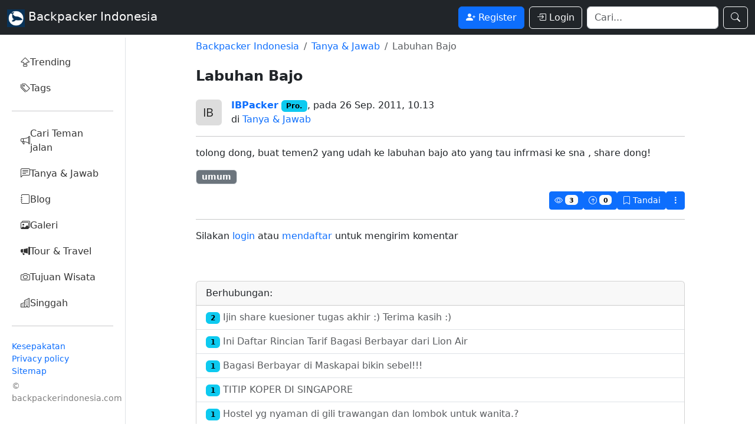

--- FILE ---
content_type: text/html; charset=utf-8
request_url: https://backpackerindonesia.com/node/2480/labuhan-bajo/
body_size: 6693
content:
<!DOCTYPE html>
<html lang="en">



<head>
    <meta charset="UTF-8">
    <meta name="viewport" content="width=device-width, initial-scale=1.0">
    <title>Labuhan Bajo | Backpacker Indonesia</title>
    <link rel="stylesheet" href="https://cdn.jsdelivr.net/npm/bootstrap@5.3.7/dist/css/bootstrap.min.css">
    <link rel="stylesheet" href="https://cdn.jsdelivr.net/npm/bootstrap-icons@1.13.1/font/bootstrap-icons.min.css">
    <link rel="stylesheet" href="https://cdn.jsdelivr.net/npm/flatpickr/dist/flatpickr.min.css">
    <style>
        /* Modifikasi Standar */
        h1 {
            font-size: 1.5rem;
            font-weight: 600;
        }

        /* Link lebih jelas */
        a {
            /* color: #0d6efd; */
            text-decoration: none;
        }

        a:hover {
            text-decoration: underline;
        }

        /* css for Avatar on navbar */
        .btn-avatar {
            background: none;
            /* Hilangkan latar belakang tombol bawaan */
            padding: 0;
            cursor: pointer;
            transition: transform 0.2s ease-in-out;
        }

        .btn-avatar:hover {
            transform: scale(1.1);
            /* Efek zoom saat di-hover */
        }

        .btn-avatar img {
            width: 34px;
            height: 34px;
            border-radius: 50%;
            object-fit: cover;
            /* Pastikan gambar tidak terdistorsi */
        }

        /* css for sidebar */
        .sidebar-scrollable {
            position: fixed;
            top: 64px;
            left: 0;
            bottom: 0;
            overflow-y: hidden;
        }

        .sidebar-scrollable:hover {
            overflow: auto;
        }

        .desktopSidebar {
            background: white;
            /* border-radius: 15px; */
            box-shadow: 0 4px 20px rgba(0, 0, 0, 0.05);
            padding: 20px;
            min-height: calc(100vh - 64px);
        }

        .desktopSidebar .nav-link {
            color: #333;
            font-weight: 500;
            border-radius: 10px;
            padding: 10px 15px;
            display: flex;
            align-items: center;
            gap: 10px;
            transition: all 0.3s ease;
        }

        .desktopSidebar .nav-link:hover {
            background-color: #f0f0f5;
            color: #000;
            transform: translateX(5px);
        }

        .desktopSidebar .nav-link.active {
            background-color: #e9ecef;
            color: #000;
            font-weight: 600;
        }

        /* Bredcrumb */
        .breadcrumb a {
            text-decoration: none;
            color: #0d6efd;
        }

        /* node-list */
        .topic-card {
            position: relative;
            border: none;
            border-radius: 0.75rem;
            background: #fff;
            box-shadow: 0 2px 8px rgba(0, 0, 0, 0.05);
            transition: all 0.2s;
            z-index: 1;
        }

        .topic-card:hover {
            transform: translateY(-2px);
            box-shadow: 0 4px 12px rgba(0, 0, 0, 0.1);
            z-index: 10;
        }

        .avatar {
            width: 40px;
            height: 40px;
            object-fit: cover;
            border-radius: 50%;
        }

        .topic-title {
            font-size: 1.1rem;
            font-weight: 600;
            color: #0d6efd;
            text-decoration: none;
        }

        .topic-title:hover {
            text-decoration: underline;
        }

        .meta {
            font-size: 0.85rem;
            color: #6c757d;
        }

        .thumb {
            width: 180px;
            height: 120px;
            object-fit: cover;
            border-radius: 0.5rem;
        }

        .node-list-dropdown .dropdown-toggle::after {
            display: none !important;
        }

        .node-list-dropdown .dropdown-menu {
            font-size: 0.9rem;
            z-index: 9999;
        }

        .list-group {
            overflow: visible !important;
        }

        .tag-link {
            background-color: #f1f3f5;
            border: 1px solid #dee2e6;
            color: #333;
            font-size: 0.85rem;
            margin-right: 4px;
            margin-bottom: 4px;
        }
        .tag-link:hover {
            background-color: #e2e6ea;
            text-decoration: none;
            transition: 0.2s;
        }

        /* --- Mobile: thumbnail lebar di atas --- */
        @media (max-width: 576px) {
            .thumb {
                width: 100%;
                height: auto;
                margin-bottom: 0.75rem;
                border-radius: 0.75rem;
            }

            .topic-flex {
                flex-direction: column !important;
            }
        }
    </style>
    
<meta name="description" content="tolong dong, buat temen2 yang udah ke labuhan bajo ato yang tau infrmasi ke sna , share dong!">
<link rel="canonical" href="https://backpackerindonesia.com/node/2480/labuhan-bajo/" />

<!-- Open Graph tags -->
<meta property="og:title" content="Labuhan Bajo">
<meta property="og:description" content="tolong dong, buat temen2 yang udah ke labuhan bajo ato yang tau infrmasi ke sna , share dong!.">
<meta property="og:image" content="">
<meta property="og:url" content="https://backpackerindonesia.com/node/2480/labuhan-bajo/">
<meta property="og:type" content="website">

    <!-- Global site tag (gtag.js) - Google Analytics -->
<script async src="https://www.googletagmanager.com/gtag/js?id=UA-4486144-7"></script>
<script>
    window.dataLayer = window.dataLayer || [];
    function gtag() { dataLayer.push(arguments); }
    gtag('js', new Date());

    gtag('config', 'UA-4486144-7');
</script>
</head>

<body hx-headers='{"x-csrftoken": "BYLyi1LgQ6oGKg2UCsfmc1khzoUJ98BlhAeh9CaslPfdhGQ6yTYbgaQqqL7mCP6V"}'>

    <!-- navbar -->
    

<nav class="navbar navbar-expand-lg navbar-dark bg-dark sticky-top">
    <div class="container-fluid">

        <!-- Mobile Sidebar Button -->
        <button class="btn btn-outline-light me-2 d-lg-none" type="button" data-bs-toggle="offcanvas"
            data-bs-target="#mobileSidebar">
            <i class="bi bi-menu-app"></i>
        </button>

        <!-- Logo -->
        <a class="navbar-brand me-auto" href="/">
            <img class="d-inline-block align-text-top" src="/static/image/logo-bpi.png"
                alt="Backpacker Indonesia" height="30"> 
            <span class="d-none d-lg-inline">Backpacker Indonesia</span>
            <span class="d-lg-none">BPI</span>
        </a>

        <!-- Pesan dan Notifikasi -->
        
        <a class="btn btn-primary me-2 d-none d-lg-block" href="/account/signup/"><i class="bi bi-person-plus-fill"></i> Register</a>
        <a class="btn btn-outline-light" href="/account/login/"><i class="bi bi-box-arrow-in-right"></i> Login</a>
        

        <!-- Form Pencarian -->
        <form method="get" action="/node/search/" class="d-none d-lg-flex ms-2" role="search">
            <input name="q" class="form-control me-2" type="search" placeholder="Cari..." aria-label="Search" />
            <button class="btn btn-outline-light" type="submit"><i class="bi bi-search"></i></button>
        </form>

    </div>
</nav>

<!-- Account Offcanvas -->
<div class="offcanvas offcanvas-end" tabindex="-1" id="AccountSidebar">
    <div class="offcanvas-header">
        <h5 class="offcanvas-title" id="offcanvasLabel">User Menu</h5>
        <button type="button" class="btn-close" data-bs-dismiss="offcanvas"></button>
    </div>
    <div class="offcanvas-body">
        <ul class="nav nav-pills flex-column gap-1">
            
            <li><a class="nav-link link-body-emphasis" href="/account/signup/"><i class="bi bi-person-plus-fill me-2"></i>Daftar</a></li>
            <li><a class="nav-link link-body-emphasis" href="/account/login/"><i class="bi bi-box-arrow-in-right me-2"></i>Masuk</a></li>
            
        </ul>
    </div>
</div>

<!-- Mobile Sidebar Offcanvas -->
<div class="offcanvas offcanvas-start" tabindex="-1" id="mobileSidebar">
    <div class="offcanvas-header">
        <h5 class="offcanvas-title">Main Menu</h5>
        <button type="button" class="btn-close" data-bs-dismiss="offcanvas"></button>
    </div>
    <div class="offcanvas-body">
        <ul class="nav flex-column gap-1">
            <li class="nav-item"><a class="nav-link link-body-emphasis" href="/"><i class="bi bi-capslock me-2"></i>Trending</a></li>
            
            <li class="nav-item"><a class="nav-link link-body-emphasis" href="/tag/all/"><i class="bi bi-tags me-2"></i>Tags</a></li>
            <li class="nav-item"><hr class="nav-lin link-body-emphasisk-divider"></li>
            <li class="nav-item"><a class="nav-link link-body-emphasis" href="/forum/7/"><i class="bi bi-megaphone me-2"></i>Cari Teman jalan</a></li>
            <li class="nav-item"><a class="nav-link link-body-emphasis" href="/forum/10/"><i class="bi bi-chat-left-text me-2"></i>Tanya &amp; Jawab</a></li>
            <li class="nav-item"><a class="nav-link link-body-emphasis" href="/forum/5/"><i class="bi bi-journal me-2"></i>Blog</a></li>
            <li class="nav-item"><a class="nav-link link-body-emphasis" href="/forum/6/"><i class="bi bi-images me-2"></i>Galeri</a></li>
            <li class="nav-item"><a class="nav-link link-body-emphasis" href="/forum/8/"><i class="bi bi-megaphone-fill me-2"></i>Tour &amp; Travel</a></li>
            <li class="nav-item"><a class="nav-link link-body-emphasis" href="/place/"><i class="bi bi-camera me-2"></i>Tujuan Wisata</a></li>
            <li class="nav-item"><a class="nav-link link-body-emphasis" href="/stop_by/"><i class="bi bi-buildings me-2"></i>Singgah</a></li>
            <li><hr></li>
            <li class="nav-item"><a class="nav-link link-body-emphasis" href="/feedback/"><i class="bi bi-chat-dots me-2"></i>Feedback</a></li>
        </ul>
    </div>
</div>

    <div class="container-fluid">
        <div class="row">

            <!-- sidebar -->
<aside class="sidebar-scrollable col-lg-2 bg-light p-0 d-none d-lg-block">
    <div class="desktopSidebar expanded border-end">
        <ul class="nav flex-column">
            <li class="nav-item">
                <a class="nav-link " href="/"><i class="bi bi-capslock"></i> Trending </a>
            </li>

            
            <li class="nav-item">
                <a class="nav-link " href="/tag/all/"><i class="bi bi-tags"></i> Tags</a>
            </li>
        </ul>
        <hr>
        <ul class="nav flex-column">
            <li class="nav-item"><a class="nav-link " href="/forum/7/">
                    <i class="bi bi-megaphone"></i> Cari Teman jalan </a>
            </li>
            <li class="nav-item"><a class="nav-link " href="/forum/10/">
                    <i class="bi bi-chat-left-text"></i> Tanya &amp; Jawab</a>
            </li>
            <li class="nav-item"><a class="nav-link " href="/forum/5/">
                    <i class="bi bi-journal"></i> Blog</a>
            </li>
            <li class="nav-item"><a class="nav-link " href="/forum/6/">
                    <i class="bi bi-images"></i> Galeri</a>
            </li>
            
            <li class="nav-item">
                <a class="nav-link " href="/forum/8/">
                    <i class="bi bi-megaphone-fill"></i> Tour &amp; Travel</a>
            </li>
            <li class="nav-item"><a class="nav-link" href="/place/">
                    <i class="bi bi-camera"></i></i> Tujuan Wisata</a>
            </li>
            <li class="nav-item"><a class="nav-link" href="/stop_by/">
                    <i class="bi bi-buildings"></i> Singgah</a>
            </li>
        </ul>
        
        <hr>
        <div class="my-4 small">
    <ul class="list-unstyled mb-0">
        <li><a href="/rules/">Kesepakatan</a></li>
        <li><a href="/privacy-policy/">Privacy policy</a></li>
        <li><a href="/sitemap.xml">Sitemap</a></li>
    </ul>
    <p class="my-1 text-black-50">&copy; backpackerindonesia.com</p>
</div>
    </div>
</aside>

            <!-- Content -->
            
            <main class="offset-lg-3 col-lg-8 mb-lg-2">

                <!-- breadcrumbs -->
                
<nav aria-label="breadcrumb">
    <ol class="breadcrumb my-2">
        <li class="breadcrumb-item" aria-current="page">
            <a href="/">Backpacker Indonesia</a>
        </li>
        <li class="breadcrumb-item">
            <a href="/forum/10/">Tanya &amp; Jawab</a>
        </li>
        <li class="breadcrumb-item active">Labuhan Bajo</li>
    </ol>
</nav>


                <!-- messages -->
                

                <!-- Content -->
                

<h1 class="my-4">Labuhan Bajo</h1>

<!-- Author -->
<div class="d-flex align-items-center">
    <div class="flex-shrink-0">
        
        <img class="rounded" width="44" src="https://ui-avatars.com/api/?name=IBPacker&size=44" alt="IBPacker">
        
    </div>
    <div class="flex-grow-1 ms-3"><a href="/profile/6961/" class="fw-semibold">IBPacker</a> 
        <span class="badge text-bg-info">Pro.</span>,
        pada 26 Sep. 2011, 10.13 <br>
        di <a href="/forum/10/">Tanya &amp; Jawab</a>
    </div>
</div>

<hr>

<!-- Jika Node ada Gambar -->


<!-- Body -->
<div class="text-break">
    

    <p>tolong dong, buat temen2 yang udah ke labuhan bajo ato yang tau infrmasi ke sna , share dong!</p>

    
</div>

<!-- Tags -->
<div id="tags">
    
    <a class="badge text-bg-secondary tag-link" href="/tag/umum/">umum</a>
    
</div>

<div class="my-2 btn-group-sm d-flex justify-content-end gap-2">
    <button class="btn btn-primary"> <i class="bi bi-eye"></i>
        <span class="badge text-bg-light">3</span>
    </button>
    <button id="vote-button" class="btn btn-primary"
        hx-get="/vote/vote_to_node/2480/" hx-target="#vote-button" hx-swap="outerHTML" hx-trigger="load">
        <i class="bi bi-arrow-up-circle"></i>
        <span id="vote-count" class="badge text-bg-light">0</span>
    </button>
    <button id="subscribe-button" class="btn btn-primary" 
        hx-get="/subscribe/subscribe_to_node/2480/" hx-target="#subscribe-button" hx-swap="outerHTML" hx-trigger="load">
        <i class="bi bi-bookmark" aria-hidden="true"></i> Tandai
    </button>
    <button type="button" class="btn btn-primary" data-bs-toggle="dropdown" aria-haspopup="true" aria-expanded="false">
        <i class="bi bi-three-dots-vertical"></i>
    </button>
    <div class="dropdown-menu dropdown-menu-end">
        <li><button class="dropdown-item share-link-btn" data-url="/node/2480/labuhan-bajo/" data-title="Labuhan Bajo">
                <i class="bi bi-share me-2"></i> Bagikan
            </button></li>
        <li><button class="dropdown-item copy-link-btn" data-url="/node/2480/labuhan-bajo/">
                <i class="bi bi-link-45deg me-2"></i> Salin tautan
            </button></li>
        
    </div>
</div>

<hr>

<!-- Comment form Parent -->

<p>
    Silakan <a href="/account/login/">login</a> atau
    <a href="/account/signup/">mendaftar</a>
    untuk mengirim komentar
</p>


<!-- Fitur Filter Comment -->


<!-- Spinner -->
<div class="text-center my-2">
    <div id="spinner" class="htmx-indicator spinner-border spinner-border-sm text-primary" role="status">
        <span class="visually-hidden">Loading...</span>
    </div> 
</div>

<!-- Comment List -->
<div id="comments" hx-get="/comment/2480/list/" hx-target="#comments" hx-trigger="load"></div>

<!-- Post yang berhubungan -->

<div class="card my-4">
    <div class="card-header">Berhubungan:</div>
    <ul class="list-group list-group-flush">
        
        <a class="list-group-item list-group-item-action" href="/node/143053/ijin-share-kuesioner-tugas-akhir-terima-kasih/">
            <span class="badge text-bg-info">2</span>
            Ijin share kuesioner tugas akhir :) Terima kasih :)
        </a>
        
        <a class="list-group-item list-group-item-action" href="/node/144446/ini-daftar-rincian-tarif-bagasi-berbayar-dari-lion-air/">
            <span class="badge text-bg-info">1</span>
            Ini Daftar Rincian Tarif Bagasi Berbayar dari Lion Air
        </a>
        
        <a class="list-group-item list-group-item-action" href="/node/144429/bagasi-berbayar-di-maskapai-bikin-sebel/">
            <span class="badge text-bg-info">1</span>
            Bagasi Berbayar di Maskapai bikin sebel!!!
        </a>
        
        <a class="list-group-item list-group-item-action" href="/node/144026/titip-koper-di-singapore/">
            <span class="badge text-bg-info">1</span>
            TITIP KOPER DI SINGAPORE
        </a>
        
        <a class="list-group-item list-group-item-action" href="/node/143476/hostel-yg-nyaman-di-gili-trawangan-dan-lombok-untuk-wanita/">
            <span class="badge text-bg-info">1</span>
            Hostel yg nyaman di gili trawangan dan lombok untuk wanita.?
        </a>
        
    </ul>

</div>




                <!-- footer ads -->
                
<script async src="https://pagead2.googlesyndication.com/pagead/js/adsbygoogle.js?client=ca-pub-9915543628915813"
     crossorigin="anonymous"></script>
<!-- bpi footer -->
<ins class="adsbygoogle"
     style="display:block"
     data-ad-client="ca-pub-9915543628915813"
     data-ad-slot="2512214008"
     data-ad-format="auto"
     data-full-width-responsive="true"></ins>
<script>
     (adsbygoogle = window.adsbygoogle || []).push({});
</script>

            </main>
            
        </div>
    </div>

    <!-- Footer -->
    

    
    <div class="d-lg-none text-center">
        <div class="my-4 small">
    <ul class="list-unstyled mb-0">
        <li><a href="/rules/">Kesepakatan</a></li>
        <li><a href="/privacy-policy/">Privacy policy</a></li>
        <li><a href="/sitemap.xml">Sitemap</a></li>
    </ul>
    <p class="my-1 text-black-50">&copy; backpackerindonesia.com</p>
</div>
    </div>
    

    
    <script src="//accounts.google.com/gsi/client" async></script>
    <div id="g_id_onload" data-client_id="756767801684-dfuu4r5d9m0etmocjh0trjpcbil4u105.apps.googleusercontent.com"
        data-login_uri="/account/google/login/token/">
    </div>
    

    <script src="https://cdn.jsdelivr.net/npm/bootstrap@5.3.7/dist/js/bootstrap.bundle.min.js"
        integrity="sha384-ndDqU0Gzau9qJ1lfW4pNLlhNTkCfHzAVBReH9diLvGRem5+R9g2FzA8ZGN954O5Q"
        crossorigin="anonymous"></script>
    <script src=/static/js/htmx.min.js></script>
    
<script>
    // Collaps Show
    const Collapsible = document.getElementById('comments')
    Collapsible.addEventListener('show.bs.collapse', function (e) {
        // Tutup semua collapse yang sedang terbuka
        document.querySelectorAll('.collapse').forEach(function (el) {
            if (el !== e.target) {
                let collapse = bootstrap.Collapse.getInstance(el);
                if (!collapse) {
                    collapse = new bootstrap.Collapse(el, { toggle: false });
                }
                collapse.hide();
            }
        });
    })
</script>


    <script>
        // 🔗 Copy link (with fallback)
        
        document.body.addEventListener('click', async (e) => {
            const btn = e.target.closest('.copy-link-btn');
            if (!btn) return;
            const url = window.location.origin + btn.dataset.url;

            try {
                if (navigator.clipboard && window.isSecureContext) {
                    await navigator.clipboard.writeText(url);
                    alert('✅ Tautan berhasil disalin!');
                } else {
                    const textarea = document.createElement('textarea');
                    textarea.value = url;
                    document.body.appendChild(textarea);
                    textarea.select();
                    document.execCommand('copy');
                    textarea.remove();
                    alert('✅ Tautan berhasil disalin!');
                }
            } catch (err) {
                alert('❌ Gagal menyalin tautan.');
            }
        });


        // 📱 Web Share API
        
        document.body.addEventListener('click', async (e) => {
            const btn = e.target.closest('.share-link-btn');
            if (!btn) return;

            const url = window.location.origin + btn.dataset.url;
            const title = btn.dataset.title;

            if (navigator.share) {
                try {
                    await navigator.share({
                        title: title,
                        text: 'Lihat topik menarik di forum ini!',
                        url: url
                    });
                } catch (err) {
                    console.warn('Share dibatalkan', err);
                }
            } else {
                alert('Perangkat ini tidak mendukung fitur share langsung.');
            }
        });



        // Smooth scroll ke bagian atas halaman setelah klik next atau previus
        document.body.addEventListener('htmx:afterSwap', function(evt) {
            if (evt.detail.target.id === "node-list") {
                window.scrollTo({
                    top: 0,
                    behavior: "smooth"
                });
            }
        });
    </script>
</body>

</html>

--- FILE ---
content_type: text/html; charset=utf-8
request_url: https://www.google.com/recaptcha/api2/aframe
body_size: 267
content:
<!DOCTYPE HTML><html><head><meta http-equiv="content-type" content="text/html; charset=UTF-8"></head><body><script nonce="5olGDrcNeY3E8eUzN4dTSw">/** Anti-fraud and anti-abuse applications only. See google.com/recaptcha */ try{var clients={'sodar':'https://pagead2.googlesyndication.com/pagead/sodar?'};window.addEventListener("message",function(a){try{if(a.source===window.parent){var b=JSON.parse(a.data);var c=clients[b['id']];if(c){var d=document.createElement('img');d.src=c+b['params']+'&rc='+(localStorage.getItem("rc::a")?sessionStorage.getItem("rc::b"):"");window.document.body.appendChild(d);sessionStorage.setItem("rc::e",parseInt(sessionStorage.getItem("rc::e")||0)+1);localStorage.setItem("rc::h",'1762120327940');}}}catch(b){}});window.parent.postMessage("_grecaptcha_ready", "*");}catch(b){}</script></body></html>